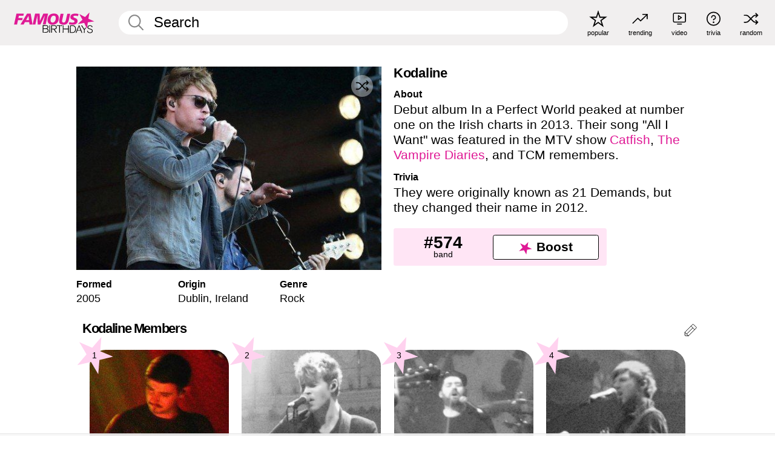

--- FILE ---
content_type: text/html; charset=UTF-8
request_url: https://www.famousbirthdays.com/bands/kodaline.html
body_size: 8559
content:
<!DOCTYPE html>
<html lang= "en">
  <head>
    <meta charset="utf-8">
    
    <link rel="preconnect" href="https://a.pub.network/" crossorigin />
    <link rel="preconnect" href="https://d.pub.network/" crossorigin />
    
     
            <link rel="preload" href="https://www.famousbirthdays.com/group_images/medium/kodaline-band.jpg" as="image" fetchpriority="high">
          
    
    
    <meta name="viewport" content="width=device-width, initial-scale=1">
        <title>Kodaline - Members, Ages, Trivia | Famous Birthdays</title>
        <meta name="description" content="Debut album In a Perfect World peaked at number one on the Irish charts in 2013.">

    <link rel="icon" href="/favicon.ico" sizes="any">
    <link rel="icon" href="/favicon.svg?3" type="image/svg+xml">
    <link rel="icon" href="/favicon-32.png?3" sizes="32x32" type="image/png">
    <link rel="apple-touch-icon" href="https://www.famousbirthdays.com/apple-touch-icon.png">

          <script type="application/ld+json">
{"@context":"https://schema.org","@id":"https://www.famousbirthdays.com/bands/kodaline.html#band","@type":"MusicGroup","name":"Kodaline","url":"https://www.famousbirthdays.com/bands/kodaline.html","image":{"@type":"ImageObject","url":"https://www.famousbirthdays.com/group_images/medium/kodaline-band.jpg"},"description":"Debut album In a Perfect World peaked at number one on the Irish charts in 2013. Their song \"All I Want\" was featured in the MTV show Catfish, The Vampire Diaries, and TCM remembers.","genre":"Rock","foundingDate":"2005","foundingLocation":{"@type":"Place","name":"Dublin, Ireland"},"member":[{"@type":"Person","name":"Jason Boland","url":"https://www.famousbirthdays.com/people/jason-boland.html","image":{"@type":"ImageObject","url":"https://www.famousbirthdays.com/faces/boland-jason-image.jpg"}},{"@type":"Person","name":"Steve Garrigan","url":"https://www.famousbirthdays.com/people/steve-garrigan.html","image":{"@type":"ImageObject","url":"https://www.famousbirthdays.com/faces/garrigan-steve-image.jpg"}},{"@type":"Person","name":"Vinny May","url":"https://www.famousbirthdays.com/people/vinny-may.html","image":{"@type":"ImageObject","url":"https://www.famousbirthdays.com/faces/may-vinny-image.jpg"}},{"@type":"Person","name":"Mark Prendergast","url":"https://www.famousbirthdays.com/people/mark-prendergast.html","image":{"@type":"ImageObject","url":"https://www.famousbirthdays.com/faces/prendergast-mark-image.jpg"}}]}</script>

<script type="application/ld+json">
{
    "@context": "https://schema.org",
    "@type": "WebPage",
    "url": "https://www.famousbirthdays.com/bands/kodaline.html",
    "name": "Kodaline - Members, Ages, Trivia | Famous Birthdays",
    "description": "Learn about Kodaline: discover its members ranked by popularity, see when it formed, view trivia, and more.",
    "inLanguage": "en",
    "primaryImageOfPage": {
        "@type": "ImageObject",
        "url": "https://www.famousbirthdays.com/group_images/medium/kodaline-band.jpg"
    },
    "mainEntity": {
        "@id": "https://www.famousbirthdays.com/bands/kodaline.html#band"
    }
}
</script>
    
    <script type="application/ld+json"> {
    "@context": "https://schema.org",
    "@graph": [
        {
            "@type": "Organization",
            "@id": "https://www.famousbirthdays.com/#organization",
            "name": "Famous Birthdays",
            "url": "https://www.famousbirthdays.com/",
            "logo": {
                "@type": "ImageObject",
                "url": "https://www.famousbirthdays.com/apple-touch-icon.png",
                "width": 180,
                "height": 180
            },
            "sameAs": [
                "https://www.instagram.com/famousbirthdays",
                "https://www.tiktok.com/@famousbirthdays",
                "https://twitter.com/famousbirthdays",
                "https://www.youtube.com/@famousbirthdays"
            ]
        },
        {
            "@type": "WebSite",
            "@id": "https://www.famousbirthdays.com/#website",
            "url": "https://www.famousbirthdays.com/",
            "name": "Famous Birthdays",
            "inLanguage": "en",
            "publisher": {
                "@id": "https://www.famousbirthdays.com/#organization"
            }
        }
    ]
} </script>

    <link rel="manifest" href="/manifest.json">

        <style id="critical-universal">
      :root{--colorWhite:#fff;--colorBlack:#000;--colorPink:#df1995;--colorWhitePink:#ffe5f5;--colorLightPink:#ffd2ef;--colorGrey:#f1efef;--colorDarkerGrey:#868686}*,*::before,*::after{box-sizing:border-box}html,body{margin:0;padding:0}html{font-size:4.1026vw}body{font-family:Helvetica,sans-serif;background:var(--colorWhite);color:var(--colorBlack);width:100%;font-size:1.6rem;line-height:1.2;-webkit-font-smoothing:antialiased;-moz-osx-font-smoothing:grayscale}img,picture{display:block;max-width:100%;height:auto}main{display:block;max-width:1600px;margin:0 auto;padding:5.5rem 0 1.25rem}a{color:var(--colorPink);text-decoration:none}h1 a,h2 a,h3 a,h4 a,h5 a{color:var(--colorBlack);text-decoration:none}p{margin:0}.type-36-b{font-size:1.75rem;line-height:1.05;font-weight:700;letter-spacing:-.01em}.type-34{font-size:1.75rem;line-height:100%;font-weight:700;letter-spacing:-.0625em}.type-28{font-size:1.75rem;line-height:1;font-weight:700}.type-24-26,.type-24-26-small{font-size:1.5rem;line-height:1.1}.type-16-18{font-size:1rem;line-height:1;font-weight:700}.type-16-18-small{font-size:1rem;line-height:1.1;font-weight:700}.type-20-24{font-size:1.25rem;line-height:1.2}.type-14-16{font-size:.875rem;line-height:.9}.type-36{font-size:2rem;line-height:.9;font-weight:700}.site-header{background-color:var(--colorGrey);padding:1.125rem 1rem;display:flex;align-items:center;justify-content:space-between;position:fixed;width:100%;box-sizing:border-box;z-index:3}.site-header__home{margin-right:1rem;width:2.625rem}.site-header__logo{display:none;height:3.5rem}.site-header__logo svg{display:block;width:9.625rem;height:2.5rem}.site-header__logo-mobile{display:flex;width:2.875rem;height:2.875rem;color:var(--colorPink)}.site-header__logo-mobile svg{display:block;width:2.875rem;height:2.875rem}.site-navigation{align-items:center;flex-basis:23.125rem;justify-content:space-between;display:none}.site-navigation a{margin-left:2.25rem;color:var(--colorBlack);text-decoration:none;text-transform:lowercase}.site-navigation a svg{margin:0 auto;display:block;max-width:100%;max-height:100%;fill:transparent}.site-navigation a svg.icon--popular{width:2.125rem;height:2.125rem}.site-navigation a svg.icon--trending{width:1.8125rem;height:1.125rem}.site-navigation a svg.icon--qa{width:1.5625rem;height:1.4375rem}.site-navigation a svg.icon--trivia{width:1.6875rem;height:1.6875rem}.site-navigation a svg.icon--random{width:1.75rem;height:1.4375rem}.site-navigation a span{margin-top:.125rem;display:none;text-align:center;font-size:.75rem;line-height:1.1;white-space:nowrap}.site-navigation a .site-navigation__icon{margin:0;display:flex;height:2.25rem;justify-content:center;align-items:center}.search{display:flex;width:100%;padding:0;position:relative}.search fieldset{margin:0;padding:0;border:0;width:100%;display:flex;position:relative;height:2.75rem}.search fieldset input{display:flex;width:100%;padding:.5rem 0 .5rem 1.125rem;box-sizing:border-box;border-radius:1.875rem;color:var(--colorBlack);border:.125rem solid var(--colorWhite);background-color:var(--colorWhite);appearance:none}.search fieldset input.search-bar{height:2.75rem;line-height:2.75rem;padding-top:0;padding-bottom:0}.search fieldset input::-webkit-search-decoration,.search fieldset input::-webkit-search-cancel-button,.search fieldset input::-webkit-search-results-button,.search fieldset input::-webkit-search-results-decoration{display:none!important}.search-button{margin:0;padding:0;border:0;background:none;position:absolute;right:1.125rem;top:50%;transform:translateY(-50%);cursor:pointer;color:var(--colorDarkerGrey)}.search-button svg{display:block;width:1.125rem;height:1.125rem}.search-suggestions{display:none}.side-paddings{padding:0 1rem}.columns-2,.columns-3{display:grid;grid-template-columns:1fr;grid-gap:1rem}.section-row{margin-bottom:3rem}.section-row>h1{padding-inline:1rem}.sr-only{position:absolute!important;width:1px!important;height:1px!important;padding:0!important;margin:-1px!important;overflow:hidden!important;clip:rect(0,0,0,0)!important;white-space:nowrap!important;border:0!important}@media(min-width:768px){html{font-size:1.1111vw}body{font-size:1.5rem}main{padding-bottom:2.25rem;min-height:calc(100vh - 13.25rem);box-sizing:border-box}.type-24-26,.type-24-26-small{font-size:2rem}.type-16-18{font-size:1.125rem;line-height:1.2}.type-16-18-small{font-size:1.125rem}.type-20-24{font-size:1.5rem}.type-14-16{font-size:1rem;line-height:1.1}.site-header{padding:.875rem 1.5rem}.site-header__home{margin-right:2.625rem;flex-basis:9.6666875rem;width:9.625rem}.site-header__logo{display:flex;align-items:center}.site-header__logo-mobile{display:none}.site-navigation{display:flex}.site-navigation a span{display:block}.search fieldset input{width:100%;padding:.75rem 0 .75rem 1.25rem}.search-button svg{width:1.8125rem;height:1.8125rem}.layout--is-medium-narrow{padding-left:4.5rem;padding-right:4.5rem}.layout--is-narrow{padding-left:8.875rem;padding-right:8.875rem}.side-paddings{padding:0 1.5rem}.columns-2{grid-template-columns:repeat(2,1fr);grid-column-gap:1.5rem}.columns-3{grid-template-columns:repeat(3,1fr);grid-column-gap:1.5rem}.section-row{margin-bottom:1.5rem}}@media(min-width:1600px){html{font-size:16px}}.tiles{margin-bottom:1rem;display:grid;grid-template-columns:repeat(2,1fr);row-gap:1rem}.tiles--gap-Y{column-gap:1rem}.tile{width:100%;position:relative;display:block;text-decoration:none;color:var(--colorBlack)}.tile p{margin:0}.tile p:first-of-type{margin-bottom:.25rem}.tile__picture{margin-bottom:.75rem;border-radius:1.875rem;overflow:hidden;max-width:100%;aspect-ratio:1 / 1}.profile-video-thumbnail{aspect-ratio:16/9}.tile__picture picture,.tile__picture img{display:block;width:100%;height:100%;object-fit:cover;object-position:center}.tile:nth-child(7){display:none}.tile__item{min-width:0}.tile__star-ranking{position:absolute;top:-.85rem;left:-.85rem;color:var(--colorLightPink)}.tile__star-ranking svg{display:block;width:3.25rem;height:3.25rem}.tile__star-ranking span{color:var(--colorBlack);position:absolute;top:50%;left:50%;transform:translate(-66%,-50%)}.tiles-module{padding:0 1rem}.tiles-module h2{margin:0 0 1rem 0}.tiles-module--no-paddings{padding:0}.tiles-module--capitalized h2,.tiles-module--capitalized h1{text-transform:uppercase}@media(min-width:768px){.tiles{grid-template-columns:repeat(6,1fr);row-gap:1.5rem}.tiles--gap-Y{column-gap:1.5rem}.tile:nth-child(7){display:block}.tile__star-ranking{display:block;top:-1.5rem;left:-1.5rem}.tile__star-ranking svg{width:4.375rem;height:4.375rem}.tiles-module{padding:0 1.5rem}}.todays-birthdays-module h1{margin:1.5rem 0 1.25rem 0;padding:0 1rem;text-transform:uppercase}.todays-birthdays-module .todays-birthdays-module__row:last-of-type{display:none}@media(min-width:768px){.todays-birthdays-module h1{margin:1.5rem 0;padding:0 1.5rem}.todays-birthdays-module .todays-birthdays-module__row:first-of-type .tile__item:last-of-type{display:none}.todays-birthdays-module .todays-birthdays-module__row:last-of-type{display:block}}.group-info-module{display:block}.group-info-module__image-wrapper{width:100%;position:relative;height:fit-content}.group-info-module__image{width:100%;height:auto;display:block}.group-info-module__heading{margin:0}.group-info-module__heading--small{padding-inline:1rem}.group-info-module__heading--large{display:none}.group-info-module__structured-data{display:grid;row-gap:1.875rem;grid-template-columns:repeat(3,1fr);padding-inline:1rem}.group-info-module__structured-data h2{margin:0}.group-info-module__structured-data p{font-size:.875rem;line-height:1.2;margin:.25rem 0 0 0}.group-info-module__info a{color:var(--colorBlack);text-decoration:none}.group-info-module__description-container{margin-top:3.875rem;padding-inline:1rem}.group-info-module__description-heading{margin:0 0 .25rem 0}.group-info-module__paragraph{margin:0 0 1rem 0}@media(min-width:768px){.group-info-module{display:grid;grid-template-columns:repeat(2,1fr);row-gap:3.875rem;column-gap:1.375rem;margin-inline:auto;margin-top:2.25rem;padding-inline:1rem}.group-info-module__heading--small{display:none}.group-info-module__heading--large{display:block;margin-bottom:2rem}.group-info-module__structured-data{margin-top:1rem;padding-inline:0;display:flex}.group-info-module__structured-data article{flex:0 0 33.33%}.group-info-module__structured-data p{font-size:1.5rem}.group-info-module__description-container{margin-top:0;padding-inline:0;grid-column:2/3;grid-row:1/3}}.profile-pictures-carousel__randomizer{position:absolute;top:1rem;right:1rem;display:block;z-index:2}.profile-pictures-carousel__randomizer a{color:var(--colorBlack);background-color:rgba(241,239,239,.4);width:2.5rem;height:2.5rem;display:flex;align-items:center;justify-content:center;border-radius:50%}.profile-pictures-carousel__randomizer svg{display:block;width:1.625rem;height:1.25rem}.profile-pictures-carousel__share{position:absolute;top:.5rem;display:none}.profile-pictures-carousel__share a{color:var(--colorBlack);background-color:rgba(241,239,239,.4);width:2.5rem;height:2.5rem;display:flex;align-items:center;justify-content:center;border-radius:50%}.profile-pictures-carousel__share svg{display:block;width:1.625rem;height:1.625rem}.bio-module__boost-block,.group-info-module__boost-block{margin-top:2.5rem;max-width:24.75rem}.boost-block{padding:.75rem .875rem;display:grid;grid-template-columns:1fr 1fr;grid-gap:.875rem;align-items:center;border-radius:.25rem;background:var(--colorWhitePink);color:var(--colorBlack)}.boost-block p{margin:0;text-align:center}.boost-block p span{display:block}.boost-block__rank.type-36{font-size:2rem}button{margin:0;padding:0;border:none;background:none;font-family:inherit;font-size:100%;line-height:1.15}.bar-button{padding:.875rem 3rem;border:.0625rem solid var(--colorBlack);display:flex;align-items:center;justify-content:center;border-radius:.25rem;background:var(--colorWhite);color:var(--colorBlack);cursor:pointer;font-size:1.75rem;line-height:1;font-weight:700;box-sizing:border-box}.bar-button .icon{margin-right:.25rem}.bar-button .icon svg{display:block;width:1.5rem;height:1.5rem}#btn-boost,.btn-group-boost{padding:.625rem 3rem;font-size:1.5rem}@media(min-width:768px){.bio-module__boost-block{margin-top:4.125rem}}.ranking-item{margin-bottom:.625rem;padding:.25rem .5rem;display:flex;justify-content:space-between;align-items:center;background:var(--colorGrey);border-radius:.625rem;text-decoration:none;color:var(--colorBlack)}.ranking-item__profile{display:flex;align-items:center;width:72%;height:4.4rem}.ranking-item__picture{margin:0 .75rem 0 .25rem;border-radius:1.875rem;overflow:hidden;flex:0 0 20%;aspect-ratio:1/1}.ranking-item__picture img{display:block;width:100%;height:auto}@media(min-width:768px){.ranking-item__picture{flex:0 0 25%}}</style>
        <link rel="preload" href="/static/css/combined.min.css?v504" as="style" onload="this.onload=null;this.rel='stylesheet'">
    <noscript><link rel="stylesheet" href="/static/css/combined.min.css?v504"></noscript>

  

        
          <link rel="canonical" href="https://www.famousbirthdays.com/bands/kodaline.html"/>
    
          <script data-cfasync="false" type="text/javascript">
    var freestar = freestar || {};
    freestar.queue = freestar.queue || [];
    freestar.config = freestar.config || {};
    freestar.config.enabled_slots = [];
    freestar.initCallback = function () { (freestar.config.enabled_slots.length === 0) ? freestar.initCallbackCalled = false : freestar.newAdSlots(freestar.config.enabled_slots) }
</script>
<script>
var useSSL="https:"==document.location.protocol</script>
    
           
      
      <meta property="og:site_name" content="Famous Birthdays">
      <meta property="og:type" content="music.group">
      <meta property="og:url" content="https://www.famousbirthdays.com/bands/kodaline.html">
      <meta property="og:title" content="Kodaline - Members, Ages, Trivia">
      <meta property="og:description" content="Debut album In a Perfect World peaked at number one on the Irish charts in 2013.">

      <meta property="og:image" content="https://www.famousbirthdays.com/group_images/medium/kodaline-band.jpg">
      <meta property="og:image:alt" content="Kodaline - Members, Ages, Trivia">
      
      
      
      
      
            
      <meta name="twitter:card" content="summary_large_image">
      <meta name="twitter:site" content="@famousbirthdays">
      <meta name="twitter:title" content="Kodaline - Members, Ages, Trivia">
      <meta name="twitter:description" content="Debut album In a Perfect World peaked at number one on the Irish charts in 2013.">
      <meta name="twitter:image" content="https://www.famousbirthdays.com/group_images/medium/kodaline-band.jpg">
      <meta name="twitter:image:alt" content="Kodaline - Members, Ages, Trivia">

    
    


    
  </head>
  <body>
    <div class="site-header">
  <a href="/" class="site-header__home" aria-label="To Famous Birthdays homepage">
    <span class="site-header__logo">
      <svg class="icon icon--logo-fb">
        <use xlink:href="/static/fonts/famous-icons.svg#icon-logo-fb"></use>
      </svg>
    </span>
    <span class="site-header__logo-mobile">
      <svg class="icon icon--logo-fb-mobile">
        <use xlink:href="/static/fonts/famous-icons.svg#icon-logo-fb-mobile"></use>
      </svg>
    </span>
  </a>
  <form id="fb_search" class="search  " role="form" name="fb_search" action="/search" method="post">
	<fieldset>
	    <input autocomplete="off" id="main-search" type="search" name="q" placeholder=" Search " class="type-24-26 search-bar"  aria-label="Enter Celebrity or Date" maxlength="80"  data-dark_theme="0" >
	    <div class="search-button">
	      <svg class="icon icon--search">
	        <use xlink:href="/static/fonts/famous-icons.svg#icon-search"></use>
	      </svg>
	    </div>  
	    <button type="submit" class="search-submit" aria-label="Search"></button>
	    <ul  id="autocomplete-suggestions"  class="autocomplete-suggestions search-suggestions " ></ul>
	    
	</fieldset>
</form>



  <div class="site-navigation">
    <a href="/most-popular-people.html" title="popular">
      <span class="site-navigation__icon">
        <svg class="icon icon--popular">
          <use xlink:href="/static/fonts/famous-icons.svg#icon-popular"></use>
        </svg>
      </span>
      <span>popular</span>
    </a>
    <a href="/trending" title="trending">
      <span class="site-navigation__icon">
        <svg class="icon icon--trending">
          <use xlink:href="/static/fonts/famous-icons.svg#icon-trending"></use>
        </svg>
      </span>
      <span>trending</span>
    </a>

        <a href="/video" title="video">
      <span class="site-navigation__icon">
        <svg class="icon icon--qa">
          <use xlink:href="/static/fonts/famous-icons.svg#icon-qa"></use>
        </svg>
      </span>
      <span>video</span>
    </a>
        <a href="/trivia" title="trivia">
      <span class="site-navigation__icon">
        <svg class="icon icon--trivia">
          <use xlink:href="/static/fonts/famous-icons.svg#icon-trivia"></use>
        </svg>
      </span>
      <span>trivia</span>
    </a>
    <a id="random-person" href="#" title="random" class="random-person">
      <span class="site-navigation__icon">
        <svg class="icon icon--random">
          <use xlink:href="/static/fonts/famous-icons.svg#icon-random"></use>
        </svg>
      </span>
      <span>random</span>
    </a>
  </div>
</div>
    <main class=" layout--is-narrow ">
       
<div class="section-row section-half-bottom">
	<div class="group-info-module">
		<div class="group-info-module__primary">
			<div class="group-info-module__image-wrapper">
				<div class="group-info-module__image-ratio "></div>

				<img src="https://www.famousbirthdays.com/group_images/medium/kodaline-band.jpg" alt="Kodaline" fetchpriority="high" decoding="async" width="480" height="320" class="group-info-module__image ">

				

	    							
						
		  <div class="profile-pictures-carousel__share group-pictures-carousel__share ">
			    <a href="#" title="Share" class="share-person-mobile hidden-sm hidden-md hidden-lg" data-share-url="https://www.famousbirthdays.com/bands/kodaline.html">
					<svg class="icon icon--share" width="24" height="24" viewBox="0 0 24 24" fill="currentColor" xmlns="http://www.w3.org/2000/svg">
					    <path d="M14.54 6.62L12 4.08l-2.54 2.54-.67-.67L12 2.74l3.21 3.21z"></path>
					    <path d="M11.5 3.5h1v10h-1z"></path>
					    <path d="M16.8 19.2H7.2c-.81 0-1.44-.63-1.44-1.44V9.12c0-.81.63-1.44 1.44-1.44h3.36v.96H7.2c-.29 0-.48.19-.48.48v8.64c0 .29.19.48.48.48h9.6c.29 0 .48-.19.48-.48V9.12c0-.29-.19-.48-.48-.48h-3.36v-.96h3.36c.81 0 1.44.63 1.44 1.44v8.64c0 .81-.63 1.44-1.44 1.44z"></path>

				   	</svg>
			    </a>
			  </div>

		    	<div class="profile-pictures-carousel__randomizer profile-pictures-carousel__randomizer_group ">
				    <a id="random-group-mobile" href="#" title="Random" class="random-person-mobile">
				      <svg class="icon icon--random">
				        <use xlink:href="/static/fonts/famous-icons.svg#icon-random"></use>
				      </svg>
				    </a>
				  </div>
			  			</div>

				  		<h1 class="group-info-module__heading group-info-module__heading--small type-36-b">
					Kodaline
				</h1>
						<div class="group-info-module__structured-data">
									<article>
						<h2 class="type-16-18">Formed</h2>
						<p class="group-info-module__info">																	
																								
															
								<a href="/bands/year/2005.html">2005</a>
															
													</p>
					</article>
					

										<article class="group-info-module__info-wrapper group-info-module__info-wrapper--genre">
						<h2 class="type-16-18">Origin</h2>
						<p class="group-info-module__info">
																							<a href="/bands/city/dublin-ireland.html">Dublin</a>,
																
																								<a href="/bands/country/ireland.html">Ireland</a>
																					</p>
					</article>
					
										<article class="group-info-module__info-wrapper group-info-module__info-wrapper--genre">
						<h2 class="type-16-18">Genre</h2>
						<p class="group-info-module__info">
															<a href="/bands/genre/rock.html">Rock</a>
													</p>
					</article>
								</div>
		</div>
		
		<div class="group-info-module__secondary">
			<div class="group-info-module__description-container">
    			    			<h2 class="group-info-module__heading group-info-module__heading--large type-36-b">
			     Kodaline
			    </h2>
			    
			    
			    																						<div class="group-info-module__description-wrapper">
									<h2 class="group-info-module__description-heading type-16-18">About</h2>
									<p class="group-info-module__paragraph type-20-24">Debut album In a Perfect World peaked at number one on the Irish charts in 2013. Their song "All I Want" was featured in the MTV show <a href="https://www.famousbirthdays.com/shows/catfish.html">Catfish</a>, <a href="https://www.famousbirthdays.com/shows/vampire-diaries.html">The Vampire Diaries</a>, and TCM remembers.</p>
								</div>
																												<div class="group-info-module__description-wrapper">
									<h2 class="group-info-module__description-heading type-16-18">Trivia</h2>
									<p class="group-info-module__paragraph type-20-24">They were originally known as 21 Demands, but they changed their name in 2012. </p>
								</div>
																					  
			    

			</div>

			<div class="group-info-module__boost-block">
    			<div class="boost-block type-14-16">
    				<p>
				    	<span class="boost-block__rank type-36">
				    		#574
				    	</span>
				    	<span>
				    		band
				    	</span>
				  	</p>
				  	<button class="bar-button type-28 btn-group-boost" type="button" data-group_id="523">
			  		<span class="icon">
				      <svg class="icon icon--logo-fb-mobile">
				        <use xlink:href="/static/fonts/famous-icons.svg#icon-logo-fb-mobile"></use>
				      </svg>
				    </span>
					 	<span>Boost</span>
					</button>
    			</div>
    		</div>
		</div>
	</div>

	</div>




	<a href="#" id="btn-group-edit" class="to-edit group-pencil" data-group_id="523" title="Send Suggestion">
	  <svg class="icon icon--pencil">
	    <use xlink:href="/static/fonts/famous-icons.svg#icon-pencil"></use>
	  </svg>
	</a>	
 
	<h2 class="cast-heading type-34">Kodaline Members</h2>
	
<div class="section-row section-row--with-top-margin section-half-bottom">
	
	<div class="tiles-module grid-item-aspect-1-1">
		<div class="tiles tiles--columns-4 tiles--gap-Y">
		<div class="tile__item">
		<a class="tile" href="https://www.famousbirthdays.com/people/jason-boland.html">
		    <div class="tile__picture">
		        <img src="https://www.famousbirthdays.com/thumbnails/boland-jason-medium.jpg" srcset="https://www.famousbirthdays.com/thumbnails/boland-jason-medium.jpg 190w, https://www.famousbirthdays.com/thumbnails/boland-jason-large.jpg 250w, https://www.famousbirthdays.com/faces/boland-jason-image.jpg 300w" sizes="(max-width: 767px) 50vw, (max-width: 1023px) 20vw, 300px" width="190" height="190" alt="Jason Boland" >
		      </div>
				    <p class="type-16-18-small">													Jason Boland, 38						
						
												
					</p>

					
				    									    
				    				    <p class="tile__star-ranking type-16-1">
				        <svg class="icon icon--star-ranking">
				          <use xlink:href="/static/fonts/famous-icons.svg#icon-star-ranking"></use>
				        </svg>
				        <span>1</span>
				    </p>
				    				  </a>
			</div>
		
		
		
	
	
	
	

			
	<div class="tile__item">
		<a class="tile" href="https://www.famousbirthdays.com/people/steve-garrigan.html">
		    <div class="tile__picture">
		        <img src="https://www.famousbirthdays.com/thumbnails/garrigan-steve-medium.jpg" srcset="https://www.famousbirthdays.com/thumbnails/garrigan-steve-medium.jpg 190w, https://www.famousbirthdays.com/thumbnails/garrigan-steve-large.jpg 250w, https://www.famousbirthdays.com/faces/garrigan-steve-image.jpg 300w" sizes="(max-width: 767px) 50vw, (max-width: 1023px) 20vw, 300px" width="190" height="190" alt="Steve Garrigan" >
		      </div>
				    <p class="type-16-18-small">													Steve Garrigan, 37						
						
												
					</p>

					
				    									    
				    				    <p class="tile__star-ranking type-16-1">
				        <svg class="icon icon--star-ranking">
				          <use xlink:href="/static/fonts/famous-icons.svg#icon-star-ranking"></use>
				        </svg>
				        <span>2</span>
				    </p>
				    				  </a>
			</div>
		
		
		
	
	
	
	

			
	<div class="tile__item">
		<a class="tile" href="https://www.famousbirthdays.com/people/vinny-may.html">
		    <div class="tile__picture">
		        <img src="https://www.famousbirthdays.com/thumbnails/may-vinny-medium.jpg" srcset="https://www.famousbirthdays.com/thumbnails/may-vinny-medium.jpg 190w, https://www.famousbirthdays.com/thumbnails/may-vinny-large.jpg 250w, https://www.famousbirthdays.com/faces/may-vinny-image.jpg 300w" sizes="(max-width: 767px) 50vw, (max-width: 1023px) 20vw, 300px" width="190" height="190" alt="Vinny May" >
		      </div>
				    <p class="type-16-18-small">													Vinny May, 35						
						
												
					</p>

					
				    									    
				    				    <p class="tile__star-ranking type-16-1">
				        <svg class="icon icon--star-ranking">
				          <use xlink:href="/static/fonts/famous-icons.svg#icon-star-ranking"></use>
				        </svg>
				        <span>3</span>
				    </p>
				    				  </a>
			</div>
		
		
		
	
	
	
	

			
	<div class="tile__item">
		<a class="tile" href="https://www.famousbirthdays.com/people/mark-prendergast.html">
		    <div class="tile__picture">
		        <img src="https://www.famousbirthdays.com/thumbnails/prendergast-mark-medium.jpg" srcset="https://www.famousbirthdays.com/thumbnails/prendergast-mark-medium.jpg 190w, https://www.famousbirthdays.com/thumbnails/prendergast-mark-large.jpg 250w, https://www.famousbirthdays.com/faces/prendergast-mark-image.jpg 300w" sizes="(max-width: 767px) 50vw, (max-width: 1023px) 20vw, 300px" width="190" height="190" alt="Mark Prendergast" >
		      </div>
				    <p class="type-16-18-small">													Mark Prendergast, 37						
						
												
					</p>

					
				    									    
				    				    <p class="tile__star-ranking type-16-1">
				        <svg class="icon icon--star-ranking">
				          <use xlink:href="/static/fonts/famous-icons.svg#icon-star-ranking"></use>
				        </svg>
				        <span>4</span>
				    </p>
				    				  </a>
			</div>
		
		
		
	
	
	
	

			</div>
	</div>
</div>	 

<div class="section-row section-half-bottom">
	  	<div class="banners side-paddings">
		<div align="center" data-freestar-ad="__300x250 __970x90" id="famousbirthdays_leaderboard">
  <script data-cfasync="false" type="text/javascript">
    freestar.config.enabled_slots.push({ placementName: "famousbirthdays_leaderboard", slotId: "famousbirthdays_leaderboard" });
  </script>
</div>



	</div>
	</div>

	
	
			



<div class="section-row">
	<div class="popularity-module popularity-module--width-wide">
		<h2 class="type-30-32">
			Popularity

			
		</h2>
		<div class="columns-3 popularity-module__inner">
			<div class="column">
																<a class="ranking-item ranking-item--theme-LightPink ranking-item--size-s" href="/bands">
						  <span class="ranking-item__profile type-24-26">
						    
						    <span class="ranking-item__label">Band</span>
						  </span>
						  <span class="ranking-item__rank type-36">
						   #574
						  </span>
						</a>
																															
			</div>
			<div class="column">
																									<a class="ranking-item ranking-item--theme-PalePink ranking-item--size-s" href="/bands/country/ireland.html">
						  <span class="ranking-item__profile type-24-26">
						    
						    <span class="ranking-item__label">Ireland Band</span>
						  </span>
						  <span class="ranking-item__rank type-36">
						   #4
						  </span>
						</a>
																						
			</div>
			<div class="column">
																																		<a class="ranking-item ranking-item--theme-BlushPink ranking-item--size-s" href="/bands/city/dublin-ireland.html">
						  <span class="ranking-item__profile type-24-26">
						    
						    <span class="ranking-item__label">Dublin, Ireland Band</span>
						  </span>
						  <span class="ranking-item__rank type-36">
						   #6
						  </span>
						</a>
													
			</div>
		</div>
	</div>
</div>

	<div class="section-row">
		<div class="popularity-module popularity-module--width-wide">
			<h2 class="type-30-32">
							Kodaline fans also viewed
						</h2>
			<div class="tiles tiles--columns-4 tiles--gap-Y">

							<div class="tile__item">
					<a class="tile" href="https://www.famousbirthdays.com/bands/hot-chelle-rae.html">
						<div class="tile__picture">
							<img src="https://www.famousbirthdays.com/group_images/thumbnails/hot-chelle-rae-band.jpg" srcset="https://www.famousbirthdays.com/group_images/thumbnails/hot-chelle-rae-band.jpg 190w, https://www.famousbirthdays.com/group_images/small/hot-chelle-rae-band.jpg 250w, https://www.famousbirthdays.com/group_images/crop/hot-chelle-rae-band.jpg 320w" sizes="(max-width: 767px) 50vw, 300px" width="190" height="190" alt="Hot Chelle Rae" loading="lazy" decoding="async">
						</div>
						<p class="type-16-18-small">Hot Chelle Rae</p>
					</a>
				</div>
							<div class="tile__item">
					<a class="tile" href="https://www.famousbirthdays.com/bands/mother-mother.html">
						<div class="tile__picture">
							<img src="https://www.famousbirthdays.com/group_images/thumbnails/mother-mother-band.jpg" srcset="https://www.famousbirthdays.com/group_images/thumbnails/mother-mother-band.jpg 190w, https://www.famousbirthdays.com/group_images/small/mother-mother-band.jpg 250w, https://www.famousbirthdays.com/group_images/crop/mother-mother-band.jpg 320w" sizes="(max-width: 767px) 50vw, 300px" width="190" height="190" alt="Mother Mother" loading="lazy" decoding="async">
						</div>
						<p class="type-16-18-small">Mother Mother</p>
					</a>
				</div>
							<div class="tile__item">
					<a class="tile" href="https://www.famousbirthdays.com/bands/one-ok-rock.html">
						<div class="tile__picture">
							<img src="https://www.famousbirthdays.com/group_images/thumbnails/one-ok-rock-band.jpg" srcset="https://www.famousbirthdays.com/group_images/thumbnails/one-ok-rock-band.jpg 190w, https://www.famousbirthdays.com/group_images/small/one-ok-rock-band.jpg 250w, https://www.famousbirthdays.com/group_images/crop/one-ok-rock-band.jpg 320w" sizes="(max-width: 767px) 50vw, 300px" width="190" height="190" alt="One Ok Rock" loading="lazy" decoding="async">
						</div>
						<p class="type-16-18-small">One Ok Rock</p>
					</a>
				</div>
							<div class="tile__item">
					<a class="tile" href="https://www.famousbirthdays.com/bands/mayday-parade.html">
						<div class="tile__picture">
							<img src="https://www.famousbirthdays.com/group_images/thumbnails/mayday-parade-band.jpg" srcset="https://www.famousbirthdays.com/group_images/thumbnails/mayday-parade-band.jpg 190w, https://www.famousbirthdays.com/group_images/small/mayday-parade-band.jpg 250w, https://www.famousbirthdays.com/group_images/crop/mayday-parade-band.jpg 320w" sizes="(max-width: 767px) 50vw, 300px" width="190" height="190" alt="Mayday Parade" loading="lazy" decoding="async">
						</div>
						<p class="type-16-18-small">Mayday Parade</p>
					</a>
				</div>
			
			</div>
		</div>
	</div>


<div class="section-row modifierSize section-row--size-0">
		<div class="bottom-buttons">
												<a href="/bands/genre/rock.html" class="text-rounded-button "  >
						<div class="text-rounded-button__content-wrapper">
						<p class="text-rounded-button__heading">More Rock Bands</p>
					<svg class="icon icon--arrow-right">
						<use xlink:href="/static/fonts/famous-icons.svg#icon-arrow-right"></use>
						</svg>
						</div>
					</a>
																<a href="/bands/" class="text-rounded-button "  >
						<div class="text-rounded-button__content-wrapper">
						<p class="text-rounded-button__heading">More Bands</p>
					<svg class="icon icon--arrow-right">
						<use xlink:href="/static/fonts/famous-icons.svg#icon-arrow-right"></use>
						</svg>
						</div>
					</a>
									</div>
	</div>


<form id="group-edit-form" name="edit_form" action="/groups/edits" method="post">
	<input type="hidden" name="group_id" value="523">
</form>
    <form name="random" id="random-group-form" method="post" action="/random-group/band?sd"></form>
  
              <div class="banners">
        <div align="center" data-freestar-ad="__300x250 __970x90" id="famousbirthdays_incontent_3">
  <script data-cfasync="false" type="text/javascript">
    freestar.config.enabled_slots.push({ placementName: "famousbirthdays_incontent_3", slotId: "famousbirthdays_incontent_3" });
  </script>
</div>



      </div>
          </main>
    <div class="site-footer">
      <div class="site-footer__row">
        <a class="site-footer__row__left site-footer__logo" href="/" aria-label="Home">
          <svg class="icon icon--logo-fb">
            <use xlink:href="/static/fonts/famous-icons.svg#icon-logo-fb"></use>
          </svg>
        </a>
        <div class="site-footer__row__right site-footer__icons">
          <ul class="site-footer__social">
                        <li>
              <a href="https://instagram.com/famousbirthdays" target="_blank" rel="noopener" aria-label="Famous Birthdays on Instagram">
                <svg class="icon icon--instagram">
                  <use xlink:href="/static/fonts/famous-icons.svg#icon-instagram"></use>
                </svg>
              </a>
            </li>
             

                        <li>
              <a href="https://www.tiktok.com/@famousbirthdays" target="_blank" rel="noopener" aria-label="Famous Birthdays on TikTok">
                <svg class="icon icon--tiktok">
                  <use xlink:href="/static/fonts/famous-icons.svg#icon-tiktok"></use>
                </svg>
              </a>
            </li>
             

                        <li>
              <a href="https://twitter.com/famousbirthdays" target="_blank" rel="noopener" aria-label="Famous Birthdays on Twitter">
                <svg class="icon icon--twitter">
                  <use xlink:href="/static/fonts/famous-icons.svg#icon-twitter"></use>
                </svg>
              </a>
            </li>
            
                        <li>
              <a href="https://www.youtube.com/@famousbirthdays" target="_blank" rel="noopener" aria-label="Famous Birthdays on YouTube">
                <svg class="icon icon--youtube">
                  <use xlink:href="/static/fonts/famous-icons.svg#icon-youtube"></use>
                </svg>
              </a>
            </li>
             
          </ul>
          <ul class="site-footer__apps">
                                    <li>
              <a href="https://itunes.apple.com/us/app/famous-birthdays-celebrity/id646707938" target="_blank" rel="noopener" aria-label="Famous Birthdays in the App store">
                <svg class="icon icon--app-store">
                                      <use xlink:href="/static/fonts/famous-icons.svg#icon-app-store"></use>
                                  </svg>
              </a>
              
            </li>
             
                                    <li>
              <a href="https://play.google.com/store/apps/details?id=com.famousbirthdays" target="_blank" rel="noopener" aria-label="Famous Birthdays in the Play store">
                <svg class="icon icon--play-store">
                  <use xlink:href="/static/fonts/famous-icons.svg#icon-play-store"></use>
                </svg>
              </a>
              </li>
               
            
          </ul>
          <ul class="site-footer__languages">
            
            
                        <li>
              <a href="https://es.famousbirthdays.com" target="_blank" rel="noopener" title="Spanish" aria-label="Spanish">
                <svg class="icon icon--flag-spain">
                  <use xlink:href="/static/fonts/famous-icons.svg#icon-flag-spain"></use>
                </svg>
              </a>
            </li>
            
                        <li>
              <a href="https://pt.famousbirthdays.com" target="_blank" rel="noopener" title="Portuguese" aria-label="Portuguese">
                <svg class="icon icon--flag-portugal">
                  <use xlink:href="/static/fonts/famous-icons.svg#icon-flag-portugal"></use>
                </svg>
              </a>
            </li>
                              
                        <li>
              <a href="https://fr.famousbirthdays.com" target="_blank" rel="noopener" title="French" aria-label="French">
                <svg class="icon icon--flag-france">
                  <use xlink:href="/static/fonts/famous-icons.svg#icon-flag-france"></use>
                </svg>
              </a>
            </li>
            
                        <li>
              <a href="https://it.famousbirthdays.com" target="_blank" rel="noopener" title="Italian" aria-label="Italian">
                <svg class="icon icon--flag-italy">
                  <use xlink:href="/static/fonts/famous-icons.svg#icon-flag-italy"></use>
                </svg>
              </a>
            </li>
            
                        <li>
              <a href="https://de.famousbirthdays.com" target="_blank" rel="noopener" title="German" aria-label="German">
                <svg class="icon icon--flag-germany">
                  <use xlink:href="/static/fonts/famous-icons.svg#icon-flag-germany"></use>
                </svg>
              </a>
            </li>
                        
          </ul>
        </div>
      </div>
      <div class="site-footer__row site-footer__bottom">
        <div class="site-footer__row__left">
          <ul class="site-footer__navigation">
            <li><a href="/about/" class="type-14-16">About</a></li>
            <li><a href="/contact/" class="type-14-16">Contact</a></li>
            <li><a href="/privacy/" class="type-14-16">Privacy</a></li>
            <li><a href="/terms/" class="type-14-16">Terms</a></li>
          </ul>
        </div>
        <div class="site-footer__row__right site-footer__copyright">
          <p class="type-12">
            © FamousBirthdays.com - use subject to the practices disclosed in our privacy policy                  <button id="pmLink">Privacy Manager</button>
                
                      </p>
          
        </div>
      </div>
    </div>

    
    <form name="random" id="random-form" method="post" action="/random"></form>
    <script src="/static/js/main.min.js?v504" defer></script>

        <div class="adspot-sticky" id="sticky-ad">

    </div>
      

    

    
 
    <script src="https://a.pub.network/famousbirthdays-com/pubfig.min.js" data-cfasync="false" async></script>

    
    <script data-cfasync="false">
    (function(){function runProbe(){var b=document.createElement('div');b.className='ad ads banner-ad ad-container';b.style.cssText='position:absolute;left:-9999px;top:-9999px;height:1px;width:1px;';document.documentElement.appendChild(b);requestAnimationFrame(function(){var blocked=getComputedStyle(b).display==='none';b.remove();if(blocked)window.__fsNeedsRecovery=true;});}if('requestIdleCallback' in window){requestIdleCallback(runProbe,{timeout:2000});}else{setTimeout(runProbe,2000);}})();
    </script>

    
    <script data-cfasync="false">
    (function(){function loadRecovery(){if(!window.__fsNeedsRecovery)return;if(window.__fsRecoveryStarted)return;window.__fsRecoveryStarted=true;cleanup();var s=document.createElement('script');s.src='/static/js/freestar-recovery.min.js';s.defer=true;document.head.appendChild(s);}function cleanup(){['scroll','click','keydown'].forEach(function(e){window.removeEventListener(e,onInteract,{capture:true,passive:true});});if(idleId)window.cancelIdleCallback&&window.cancelIdleCallback(idleId);clearTimeout(fallbackId);}var idleId,fallbackId;function onInteract(){loadRecovery();}['scroll','click','keydown'].forEach(function(e){window.addEventListener(e,onInteract,{capture:true,passive:true,once:true});});if('requestIdleCallback' in window){idleId=requestIdleCallback(loadRecovery,{timeout:2000});}else{setTimeout(loadRecovery,2000);}fallbackId=setTimeout(loadRecovery,7000);})();
    </script>

  </body>
</html>

--- FILE ---
content_type: text/plain;charset=UTF-8
request_url: https://c.pub.network/v2/c
body_size: -269
content:
a8c8b20f-36e3-467e-b0a0-d80667e6cd07